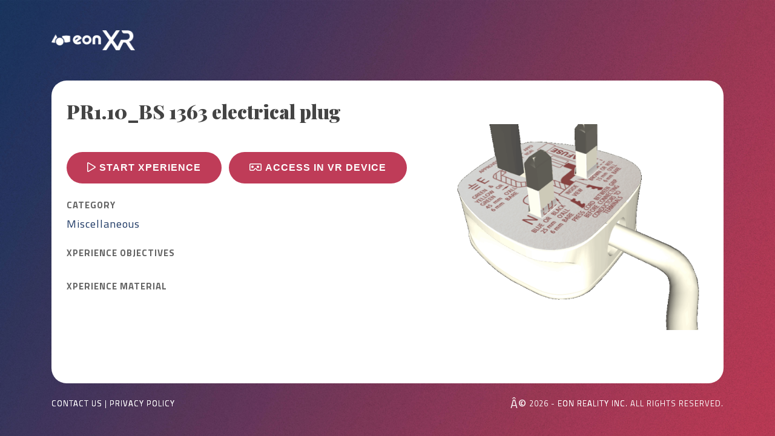

--- FILE ---
content_type: text/html; charset=utf-8
request_url: https://share.eon-xr.com/lesson/173/29373
body_size: 4210
content:
<!DOCTYPE html>
<html>
<head>
    <!-- Google Tag Manager -->
    <script>
    (function (w, d, s, l, i) {
        w[l] = w[l] || []; w[l].push({
            'gtm.start':
                new Date().getTime(), event: 'gtm.js'
        }); var f = d.getElementsByTagName(s)[0],
            j = d.createElement(s), dl = l != 'dataLayer' ? '&l=' + l : ''; j.async = true; j.src =
                'https://www.googletagmanager.com/gtm.js?id=' + i + dl; f.parentNode.insertBefore(j, f);
        })(window, document, 'script', 'dataLayer', 'GTM-N4CS3S7');
    </script>
    <!-- End Google Tag Manager -->
    <meta charset="utf-8" />
    <meta name="viewport" content="width=device-width, initial-scale=1.0, shrink-to-fit=no">
    
    <meta property="og:title" content="PR1.10_BS 1363 electrical plug">
    <meta property="og:description" content="">
    <meta property="og:image" content="https://d2481uc5ztut2i.cloudfront.net/Institution/173/Lessons/29373/15e0cfa7f14_british_electrical_plug_512x512.png">
    <meta property="og:url" content="https://share.eon-xr.com/lesson/173/29373">
    <meta property="og:type" content="website">


    <title>EON-XR - Share Link</title>
    <link rel="icon" type="image/png" href="/Content/image/favicon.png" />

    <!--The google api css supposed to be part of site.css as an external import file. But it causes issue with .net bundling, hence loading separately -->
    <link href="https://fonts.googleapis.com/css?family=Playfair+Display:400,700,900&display=swap" rel="stylesheet">
    <link href="https://fonts.googleapis.com/css?family=Titillium+Web:200,300,400,600,700,900&display=swap" rel="stylesheet">
    <link href="https://fonts.googleapis.com/css?family=Open+Sans:300,400,600,700,800&display=swap" rel="stylesheet">

    <link rel="stylesheet" href="/Content/font-awesome/css/all.min.css" />

    <link href="/Content/css?v=72rTr47HCjPzG4egFwG1w3OOHDdF-wEYKfO1ZsUvKwc1" rel="stylesheet"/>

    

    <script type="text/javascript">
        function OnThumbnailError(source) {
            source.src = "/content/image/blank-grey_50x50.png";
            source.onerror = "";
            return true;
        }
    </script>
</head>
<body class="">

    <!-- Google Tag Manager (noscript) -->
    <noscript>
        <iframe src="https://www.googletagmanager.com/ns.html?id=GTM-N4CS3S7"
                height="0" width="0" style="display:none;visibility:hidden"></iframe>
    </noscript>
    <!-- End Google Tag Manager (noscript) -->
    <header class="">
        <div class="container">
                <a href="https://core.eon-xr.com" class="px-3 px-md-3 px-lg-0">
                    <img src="/Content/image/logo-eon-xr-web.png" width="138" height="33">
                </a>

        </div>
    </header>

    <main role="main">
        <div class="container">
            <div class="share-content bg-white py-4">
                






    <div id="main-content" class="">
        <div class="row">
            <div class="col-sm-12 col-lg-7 order-lg-first">
                <div id="lesson-title-block" class="w-100 clearfix mt-4 mt-lg-2 mb-4">
                    <h2 class="nav-section-title">
                        <span id="lessonTittle" class="title">PR1.10_BS 1363 electrical plug</span>
                    </h2>
                </div>
                <div class="btn-launch my-4 mt-lg-5 mb-lg-4">
                    <button type="button" class="btn btn-lg-red-left-icon" id="launch-content">
                        <i class="far fa-play"></i> Start Xperience
                    </button>
                    <button type="button" class="btn btn-lg-red-left-icon mx-2" data-toggle="modal" data-target="#modal-access-vrdevice">
                        <i class="far fa-vr-cardboard"></i> Access in VR device
                    </button>

                </div>
                <div class="alert alert-warning top-message order-md-first mt-0 mt-lg-2 mb-0" role="alert" style="display: none"></div>
                <div id="categoryDiv" class="mb-4 category-block mt-3">
                    <label class="default-label" for="selCategory" style="font-size: 15px">CATEGORY</label>
                    <div class="" id="lessonCategory-Share">Miscellaneous</div>
                </div>

                <div id="lessonObjective" class="mb-4 ">
                    <label class="default-label" for="selCategory" style="font-size: 15px">Xperience OBJECTIVES</label>
                    <div id="overview" style="word-break: break-word;"></div>
                </div>
                <div id="lessonMaterial" class="mb-4 " id="lesson-material">
                    <label class="default-label" for="selCategory" style="font-size: 15px">Xperience MATERIAL</label>
                    <div class="material-url"></div>
                </div>
            </div>
            <div class="col-sm-12 col-lg-5 order-first my-0 my-lg-5">
                <span class="lesson-img" style="background-image: url(https://d2481uc5ztut2i.cloudfront.net/Institution/173/Lessons/29373/15e0cfa7f14_british_electrical_plug_512x512.png);"></span>
            </div>
        </div>
    </div>
    <div id="invalid-lesson-type" class="container d-none" style="min-height:400px;">
        <div class="alert alert-warning mt-4" role="alert">
            This xperience can only be accessed via a mobile device or tablet
        </div>
    </div>

<div class="modal" id="modal-access-vrdevice" tabindex="-1" role="dialog" aria-labelledby="modal-download-avrd" aria-hidden="true">
    <div class="modal-dialog modal-dialog-centered" role="document">
        <div class="modal-content">
            <div class="modal-header">
                <h5 class="modal-title">
                    Access in VR device
                </h5>
                <button type="button" class="close" data-dismiss="modal" aria-label="Close">
                    <img src="/Content/image/icon-close.png" width="18" height="18" />
                </button>
            </div>
            <div class="modal-body">
                To access the shared xperience, please follow these steps:
                <p class="my-2">
                    1. Open the EON-XR app and Sign In<br>
                    2. Go to the 'Profile' menu, click on 'Launch the Shared Experience,' and enter the passcodes into the corresponding fields.
                </p>
                <div class="default-label">
                    Institute ID
                </div>
                <div class="input-otp">173</div>
                <div class="default-label">
                    Xperience ID
                </div>
                <div class="input-otp">29373</div>
            </div>
        </div>
    </div>
</div>



            </div>
        </div>
    </main>

    <footer class="footer my-4">
        <div class="container">
            <div class="row">
                <div class="col-12 col-lg-6 text-eon text-uppercase hover-underline-run">
                    <a href="https://eonreality.com/company/connect/" target="_blank" class="d-inline-block">Contact Us</a>
                    <span class="text-eon d-inline-block">|</span>
                    <a href="https://eonreality.com/privacy-policy/" target="_blank" class="d-inline-block">Privacy Policy</a>
                </div>
                <div class="col-12 col-lg-6 text-right text-eon hover-underline-run text-uppercase pt-lg-0 ">
                    <span style="font-size: 20px; line-height: 20px;" class="align-top">Â©</span> 2026 -
                    
                        <a href="https://eonreality.com" target="_blank"> EON REALITY INC.</a>
                    All Rights Reserved.
                </div>
            </div>
        </div>
    </footer>

    <!-- Modal to prompt user to view in cavr mobile app, if the site is viewed mobile device browser-->
    <div class="modal mobilepromo" id="modal-mobilepromo" tabindex="-1" role="dialog">
        <div class="mobilepromo" role="document">
            <div class="modal-content mobilepromo">
                <div class="modal-header">
                    <h6 class="modal-title d-inline-flex">Get the App!</h6>
                    <button type="button" class="close float-right d-inline-flex" id="mobilepromo-close" aria-label="Close">
                        <span aria-hidden="true">&times;</span>
                    </button>
                </div>
                <div class="modal-body">
                    <div class="mobile-prompt-app">
                        <div class="prompt-logo d-inline-block align-top"><span class="icon-appstore"></span></div>
                        <div class="mobile-prompt-caption d-inline-block align-top" style="width: 80%; padding-left: 10px;">
                            <div class="clearfix">
                                <div class="prompt-title float-left">Go to App Store</div>
                                <div class="prompt-btn float-right"><button type="button" id="mobilepromo-open" class="btn btn-secondary">Download</button></div>
                            </div>
                            <div class="prompt-caption w-100">After you installed the EON-XR App, you may need to come back to this page to view this xperience.</div>
                        </div>
                    </div>
                </div>
            </div>
        </div>
    </div>


    <!-- Modal to prompt user to download Desktop app-->
    <div class="modal" id="modal-download-avrd" tabindex="-1" role="dialog" aria-labelledby="modal-download-avrd" aria-hidden="true">
        <div class="modal-dialog modal-dialog-centered" role="document">
            <div class="modal-content">
                <div class="modal-header">
                    <h5 class="modal-title">
                        Download EON-XR
                    </h5>
                    <button type="button" class="close" data-dismiss="modal" aria-label="Close">
                        <span aria-hidden="true"><i class="fal fa-times"></i></span>
                    </button>
                </div>
                <div class="modal-body">
                    Don't have the desktop app?<br>
                    Click on download and install the desktop application.
                </div>
                <div class="modal-footer">
                    <button type="button" id="btnDowloadAvrd" class="btn modal-btn-blue">Download</button>
                </div>
            </div>
        </div>
    </div>



    <script src="/bundles/js?v=HXVLshoMwHyNXWD2kHxnW6X3StThtBqXf9mIFhDgoLI1"></script>

    

    <script src="/bundles/js/lesson?v=Z-QowbvT_yEOeprrCn84uy_97uueS7DzwM9mndisUWM1"></script>


<script type="text/javascript">
    //>> Common
    Common.ShareType = "1";
    Common.PublicSharingOption = 2;

    
    Lesson.PublicSharingOption = 2;
    Lesson.InstitutionID = '173';
    Lesson.LessonID = '29373';
    Lesson.SendSharedLessonInfoToGA(173,29373);
    Lesson.LessonType = "1";
    Lesson.GetLessonPlayUrl = "/Api/GetLessonPlayUrl";


    const AddLessonSharePageView = function () {

        $.get(['/Api/AddSharePageViewCount', '?instID=', 173, '&lessID=', 29373].join(''));
    }

    $(document).ready(AddLessonSharePageView);

</script>



    <script type="text/javascript">
    Common.Environment = "prod";
    Common.BaseUrlCustom = "https://{0}.eon-xr.com";
    Common.BaseUrl = "https://eon-xr.com";
    Common.ShareUrl = "share.eon-xr.com";
    Common.XRDesktop_Windows_DownloadURI = "https://s3.amazonaws.com/EONReality/downloads/EON-XR/public/windows/EON-XR_Setup.exe";
    Common.XRDesktop_MacOS_DownloadURI = "https://s3.amazonaws.com/EONReality/downloads/EON-XR/public/macos/EON-XR.dmg";
    Common.AndroidPackageName = "com.eonreality.eonxr";
    </script>

</body>
</html>


--- FILE ---
content_type: text/javascript; charset=utf-8
request_url: https://share.eon-xr.com/bundles/js/lesson?v=Z-QowbvT_yEOeprrCn84uy_97uueS7DzwM9mndisUWM1
body_size: 1570
content:
/* Minification failed. Returning unminified contents.
(50,29-30): run-time error JS1014: Invalid character: `
(50,53-54): run-time error JS1003: Expected ':': {
(50,60-61): run-time error JS1003: Expected ':': .
(50,70-71): run-time error JS1014: Invalid character: `
 */
var Lesson = {
    InstitutionID: null,
    LessonID: null,
    LessonType: null,
    PlayUrl: null,
    PublicSharingOption: null,
    GetLessonPlayUrl: null,
    Initialize: function () {

        //>> If lessonType is MVB and viewed on desktop browser, we disable main elements and show message
        //if (Lesson.LessonType == 5 && !Modernizr.ismobile) {
        //    $("#main-content,#lesson-title-block").hide();
        //    $("#invalid-lesson-type").removeClass("d-none");
        //}

        $('#launch-content').on('click', function () {
            Lesson.LaunchContent();
        });
    },
    LaunchContent: function () {
        if (Modernizr.ios) {
            var schemaName = Common.GetSchemaName();
            //>> Example: betacavr://view/lesson/1/12345
            var intentLink = [schemaName, '://view/lesson/', Lesson.InstitutionID, '/', Lesson.LessonID].join('');
            window.location.href = intentLink;
        } else if (Modernizr.android) {
            var schemaName = Common.GetSchemaName();
            //var intentLink = ['intent://view/#Intent;scheme=', schemaName, ';package=', Common.AndroidPackageName, ';category=android.intent.category.DEFAULT;category=android.intent.category.BROWSABLE;S.instituteid=', Lesson.InstitutionID, ';S.contentid=', Lesson.LessonID, ';S.contenttype=2;S.browser_fallback_url=', encodeURI(Common.PlayStoreUrl), ';end'].join('');
            //>> Example: intent://view/lesson/1/12345/#Intent;scheme=betacavr;package=com.eonreality.eonxr.daily;category=android.intent.category.DEFAULT;category=android.intent.category.BROWSABLE;S.browser_fallback_url=https://play.google.com/store/apps/details?id=com.eonreality.eonxr;end
            var intentLink = ['intent://view/lesson/', Lesson.InstitutionID, '/', Lesson.LessonID, '/#Intent;scheme=', schemaName, ';package=', Common.AndroidPackageName, ';category=android.intent.category.DEFAULT;category=android.intent.category.BROWSABLE;S.browser_fallback_url=', encodeURI(Common.PlayStoreUrl), ';end'].join('');
            window.location.href = intentLink;
        } else {
            Lesson.ViewOnDesktop();
        }
    },
    ViewOnDesktop: function () {
        var redirectUrl;

        if (Lesson.PublicSharingOption == 1 || Lesson.LessonType == 5) {
            // If shared within institution and MVB lesson type, requires user login
            //>> For the sso login page url e.g. https://betaaccount.avrplatform.com
            //var redirectHost = Common.BaseUrlCustom.replace("{0}", "account");

            var redirectHost = Common.BaseUrlCustom.replace("{0}", "core");

            if (Lesson.LessonType == 1 || Lesson.LessonType == 5) {
                //redirectUrl = [redirectHost, '/Identity/Account/Login?ReturnUrl=/Lesson/Lesson3DDetail?id=', Lesson.LessonID].join('');
                //returnUrl = ['/Identity/Account/SwitchInstitute?instituteId=', Lesson.InstitutionID, '&redirectUrl=/Lesson/Lesson3DDetail?id=', Lesson.LessonID].join('');

                returnUrl = `/Lesson/LessonLite?id=${Lesson.LessonID}`;
                returnUrl = encodeURIComponent(returnUrl);
                redirectUrl = [redirectHost, '/Identity/Account/Login?ReturnUrl=', returnUrl].join('');
            } else if (Lesson.LessonType == 4) {
                //redirectUrl = [redirectHost, '/Identity/Account/Login?ReturnUrl=/Lesson/Lesson360Detail?id=', Lesson.LessonID].join('');

                returnUrl = ['/Identity/Account/SwitchInstitute?instituteId=', Lesson.InstitutionID, '&redirectUrl=/Lesson/Lesson360Detail?id=', Lesson.LessonID].join('');
                returnUrl = encodeURIComponent(returnUrl);
                redirectUrl = [redirectHost, '/Identity/Account/Login?ReturnUrl=', returnUrl].join('');
            }

            window.location.href = redirectUrl;
        } else { // Shared with anyone

            //$.post(Lesson.GetLessonPlayUrl, { instituteId: Lesson.InstitutionID, lessonId: Lesson.LessonID, lessonType: Lesson.LessonType })
            //    .done(function (data) {

            //        redirectUrl = "eonxr://" + data;

            //        //  Check if AVR desktop is installed
            //        window.protocolCheck(redirectUrl, function () {
            //            // Not installed
            //            $('#modal-download-avrd').modal('show');
            //        }, function () {
            //            // Installed
            //            window.location.href = redirectUrl;
            //        });
            //    });

            $.post(Lesson.GetLessonPlayUrl, { instituteId: Lesson.InstitutionID, lessonId: Lesson.LessonID, launchType: 1 })
                .done(function (data) {

                    redirectUrl = data;

                    //  Check if AVR desktop is installed
                    window.protocolCheck(redirectUrl, function () {
                        // Not installed
                        $('#modal-download-avrd').modal('show');
                    }, function () {
                        // Installed
                        window.location.href = redirectUrl;
                    });
                });

        }
    },
    SendSharedLessonInfoToGA: function (instituteId, LessonId) {

        window.dataLayer = window.dataLayer || [];
        window.dataLayer.push({
            'event': 'viewSharedLesson',
            'InstituteID': instituteId,
            'LessonId': LessonId
        });
    },
};

$(document).ready(function () {
    Lesson.Initialize();
});;
